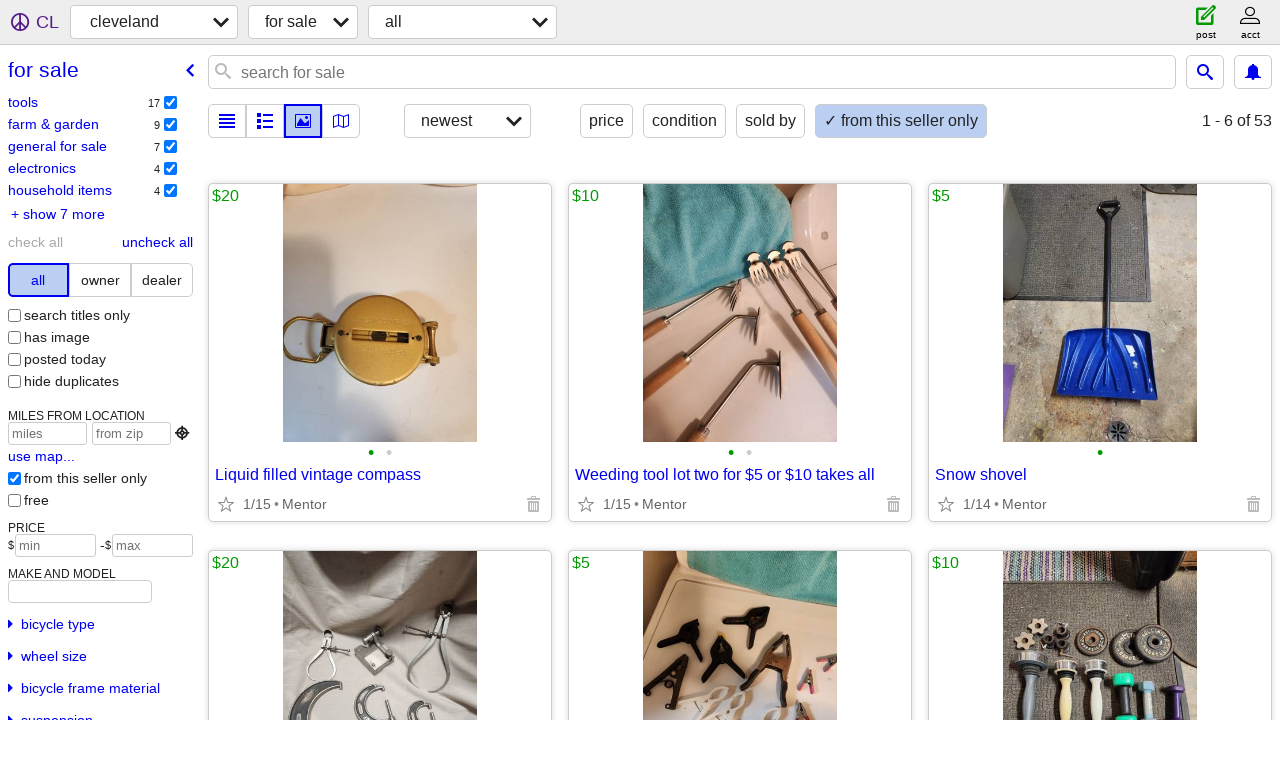

--- FILE ---
content_type: text/html; charset=utf-8
request_url: https://cleveland.craigslist.org/search/sss?userpostingid=7713710661
body_size: 9938
content:
<!DOCTYPE html>
<html>
<head>
    
	<meta charset="UTF-8">
	<meta http-equiv="X-UA-Compatible" content="IE=Edge">
	<meta name="viewport" content="width=device-width,initial-scale=1">
	<meta property="og:site_name" content="craigslist">
	<meta name="twitter:card" content="preview">
	<meta property="og:title" content="cleveland for sale - craigslist">
	<meta name="description" content="cleveland for sale - craigslist">
	<meta property="og:description" content="cleveland for sale - craigslist">
	<meta property="og:url" content="https://cleveland.craigslist.org/search/sss">
	<title>cleveland for sale - craigslist</title>
	<link rel="canonical" href="https://cleveland.craigslist.org/search/sss">
	<link rel="alternate" href="https://cleveland.craigslist.org/search/sss" hreflang="x-default">



    <link rel="icon" href="/favicon.ico" id="favicon" />

<script type="application/ld+json" id="ld_searchpage_data" >
    {"@context":"https://schema.org","@type":"SearchResultsPage","description":"For Sale in Cleveland, OH","breadcrumb":{"itemListElement":[{"item":"https://cleveland.craigslist.org","@type":"ListItem","position":1,"name":"cleveland.craigslist.org"},{"position":2,"name":"for sale","@type":"ListItem","item":"https://cleveland.craigslist.org/search/sss"}],"@type":"BreadcrumbList","@context":"https://schema.org"}}
</script>


<script type="application/ld+json" id="ld_searchpage_results" >
    {"@type":"ItemList","@context":"https://schema.org","itemListElement":[{"item":{"@context":"http://schema.org","@type":"Product","description":"","name":"Liquid filled vintage compass","offers":{"availableAtOrFrom":{"address":{"@type":"PostalAddress","postalCode":"","addressRegion":"OH","streetAddress":"","addressLocality":"Mentor","addressCountry":""},"geo":{"@type":"GeoCoordinates","latitude":41.6838999936286,"longitude":-81.3557968103216},"@type":"Place"},"@type":"Offer","price":"20.00","priceCurrency":"USD"},"image":["https://images.craigslist.org/00x0x_Eg6Qmsg5eR_0t20CI_600x450.jpg","https://images.craigslist.org/01212_b0aUHrtgXf0_0t20CI_600x450.jpg"]},"@type":"ListItem","position":"0"},{"position":"1","@type":"ListItem","item":{"name":"Weeding tool lot two for $5 or $10 takes all","description":"","@context":"http://schema.org","@type":"Product","offers":{"priceCurrency":"USD","price":"10.00","@type":"Offer","availableAtOrFrom":{"address":{"addressCountry":"","addressLocality":"Mentor","streetAddress":"","addressRegion":"OH","postalCode":"","@type":"PostalAddress"},"geo":{"latitude":41.6838999936286,"longitude":-81.3557968103216,"@type":"GeoCoordinates"},"@type":"Place"}},"image":["https://images.craigslist.org/01717_8nycHqPRy4z_0t20CI_600x450.jpg","https://images.craigslist.org/00F0F_lgj9hqO5Tne_0t20CI_600x450.jpg"]}},{"position":"2","@type":"ListItem","item":{"offers":{"price":"5.00","priceCurrency":"USD","availableAtOrFrom":{"geo":{"@type":"GeoCoordinates","latitude":41.6838999936286,"longitude":-81.3557968103216},"@type":"Place","address":{"@type":"PostalAddress","postalCode":"","addressRegion":"OH","streetAddress":"","addressLocality":"Mentor","addressCountry":""}},"@type":"Offer"},"image":["https://images.craigslist.org/00G0G_jAZzjbZFctr_0t20CI_600x450.jpg"],"@type":"Product","@context":"http://schema.org","description":"","name":"Snow shovel"}},{"item":{"name":"Machinist tool lot $20 takes all","@type":"Product","@context":"http://schema.org","description":"","offers":{"priceCurrency":"USD","price":"20.00","@type":"Offer","availableAtOrFrom":{"geo":{"latitude":41.6838999936286,"longitude":-81.3557968103216,"@type":"GeoCoordinates"},"@type":"Place","address":{"postalCode":"","@type":"PostalAddress","addressRegion":"OH","streetAddress":"","addressCountry":"","addressLocality":"Mentor"}}},"image":["https://images.craigslist.org/00202_lJ6RqDsgeej_0t20CI_600x450.jpg"]},"position":"3","@type":"ListItem"},{"position":"4","@type":"ListItem","item":{"name":"Plastic clamp lot $5 takes all","description":"","@type":"Product","@context":"http://schema.org","offers":{"priceCurrency":"USD","price":"5.00","@type":"Offer","availableAtOrFrom":{"geo":{"latitude":41.6838999936286,"longitude":-81.3557968103216,"@type":"GeoCoordinates"},"@type":"Place","address":{"streetAddress":"","addressRegion":"OH","addressLocality":"Mentor","addressCountry":"","@type":"PostalAddress","postalCode":""}}},"image":["https://images.craigslist.org/00F0F_7tKafKd1stO_0t20CI_600x450.jpg"]}},{"item":{"offers":{"availableAtOrFrom":{"@type":"Place","geo":{"latitude":41.6838999936286,"longitude":-81.3557968103216,"@type":"GeoCoordinates"},"address":{"postalCode":"","@type":"PostalAddress","addressCountry":"","addressLocality":"Mentor","streetAddress":"","addressRegion":"OH"}},"@type":"Offer","price":"10.00","priceCurrency":"USD"},"image":["https://images.craigslist.org/00x0x_1UgPumDU4VG_0t20CI_600x450.jpg","https://images.craigslist.org/00d0d_9T5qHTbQDEA_0t20CI_600x450.jpg","https://images.craigslist.org/00u0u_FLI2n9KpEt_0t20CI_600x450.jpg"],"description":"","@context":"http://schema.org","@type":"Product","name":"Workout lot $10 takes all"},"@type":"ListItem","position":"5"},{"position":"6","@type":"ListItem","item":{"offers":{"price":"10.00","priceCurrency":"USD","availableAtOrFrom":{"@type":"Place","geo":{"@type":"GeoCoordinates","latitude":41.6838999936286,"longitude":-81.3557968103216},"address":{"postalCode":"","@type":"PostalAddress","addressLocality":"Mentor","addressCountry":"","addressRegion":"OH","streetAddress":""}},"@type":"Offer"},"image":["https://images.craigslist.org/00v0v_jLlmyMWaBMu_0t20CI_600x450.jpg","https://images.craigslist.org/00y0y_2YuN57kGocx_0t20CI_600x450.jpg"],"@type":"Product","@context":"http://schema.org","description":"","name":"3 Drawer bin 7.5 W x 10.5 D x 10.75 H $10 takes all"}},{"item":{"offers":{"@type":"Offer","availableAtOrFrom":{"address":{"postalCode":"","@type":"PostalAddress","addressCountry":"","addressLocality":"Mentor","addressRegion":"OH","streetAddress":""},"geo":{"latitude":41.6838999936286,"longitude":-81.3557968103216,"@type":"GeoCoordinates"},"@type":"Place"},"priceCurrency":"USD","price":"5.00"},"image":["https://images.craigslist.org/00d0d_lgywGWvPl9a_0t20CI_600x450.jpg","https://images.craigslist.org/01212_dOCMimtQ2Lh_0t20CI_600x450.jpg"],"name":"Wooden storage box 16.5 W x 8.5 D x 6 H","description":"","@type":"Product","@context":"http://schema.org"},"@type":"ListItem","position":"7"},{"item":{"description":"","@type":"Product","@context":"http://schema.org","name":"Small lunch or tackle box 12 W x 8 D x 9 H","image":["https://images.craigslist.org/00z0z_4PFRbvwajKv_0t20CI_600x450.jpg","https://images.craigslist.org/00e0e_IdgsDpnX5V_0t20CI_600x450.jpg"],"offers":{"priceCurrency":"USD","price":"5.00","@type":"Offer","availableAtOrFrom":{"address":{"postalCode":"","@type":"PostalAddress","addressCountry":"","addressLocality":"Mentor","streetAddress":"","addressRegion":"OH"},"geo":{"@type":"GeoCoordinates","longitude":-81.3557968103216,"latitude":41.6838999936286},"@type":"Place"}}},"@type":"ListItem","position":"8"},{"@type":"ListItem","position":"9","item":{"offers":{"availableAtOrFrom":{"geo":{"@type":"GeoCoordinates","longitude":-81.3554008964852,"latitude":41.6842993452117},"@type":"Place","address":{"streetAddress":"","addressRegion":"OH","addressCountry":"","addressLocality":"Mentor","postalCode":"","@type":"PostalAddress"}},"@type":"Offer","price":"5.00","priceCurrency":"USD"},"image":["https://images.craigslist.org/00n0n_aTzmmCycNv4_0t20CI_600x450.jpg","https://images.craigslist.org/00N0N_axlkOMaSCoT_0t20CI_600x450.jpg","https://images.craigslist.org/00s0s_4o2cHWhWvCz_0t20CI_600x450.jpg","https://images.craigslist.org/01313_2YTAGs7sOZF_0t20CI_600x450.jpg","https://images.craigslist.org/00b0b_jkoch7rhwgW_0t20CI_600x450.jpg","https://images.craigslist.org/00t0t_85leyDhDw6Y_0t20CI_600x450.jpg"],"description":"","@type":"Product","@context":"http://schema.org","name":"\"We the people\" thermal Insulated stainless steel thermos $5 each"}},{"item":{"name":"Stainless Steel Cuban Link Dog Collars Small Dogs (14in)  $10 EACH (2)","@context":"http://schema.org","@type":"Product","description":"","offers":{"priceCurrency":"USD","price":"10.00","@type":"Offer","availableAtOrFrom":{"address":{"streetAddress":"","addressRegion":"OH","addressLocality":"Mentor","addressCountry":"","postalCode":"","@type":"PostalAddress"},"@type":"Place","geo":{"@type":"GeoCoordinates","latitude":41.6842993452117,"longitude":-81.3554008964852}}},"image":["https://images.craigslist.org/00b0b_3a1hadpjS4Z_0t20CI_600x450.jpg","https://images.craigslist.org/00K0K_SDlpYIu4ig_0t20CI_600x450.jpg","https://images.craigslist.org/00D0D_cdaGXxtOYz3_0t20CI_600x450.jpg","https://images.craigslist.org/01111_j0WMslCXt0_0t20CI_600x450.jpg"]},"position":"10","@type":"ListItem"},{"item":{"name":"Vintage Handy Andy tool set","@type":"Product","@context":"http://schema.org","description":"","offers":{"@type":"Offer","availableAtOrFrom":{"@type":"Place","geo":{"latitude":41.6842993452117,"longitude":-81.3554008964852,"@type":"GeoCoordinates"},"address":{"@type":"PostalAddress","postalCode":"","addressRegion":"OH","streetAddress":"","addressLocality":"Mentor","addressCountry":""}},"priceCurrency":"USD","price":"10.00"},"image":["https://images.craigslist.org/00C0C_7f7uWP44w2U_0t20CI_600x450.jpg","https://images.craigslist.org/00101_keWrO5gomtE_0t20CI_600x450.jpg"]},"position":"11","@type":"ListItem"},{"item":{"image":["https://images.craigslist.org/00w0w_29MsSV24aCP_0t20CI_600x450.jpg","https://images.craigslist.org/00B0B_dSTok55Sy2M_0t20CI_600x450.jpg","https://images.craigslist.org/00E0E_bBljajGMkjh_0t20CI_600x450.jpg","https://images.craigslist.org/00H0H_d1M89iuC1gw_0t20CI_600x450.jpg"],"offers":{"availableAtOrFrom":{"address":{"postalCode":"","@type":"PostalAddress","addressCountry":"","addressLocality":"Mentor","streetAddress":"","addressRegion":"OH"},"geo":{"longitude":-81.3554008964852,"latitude":41.6842993452117,"@type":"GeoCoordinates"},"@type":"Place"},"@type":"Offer","price":"10.00","priceCurrency":"USD"},"@context":"http://schema.org","@type":"Product","description":"","name":"Toy lot $10 takes both"},"@type":"ListItem","position":"12"},{"position":"13","@type":"ListItem","item":{"name":"NEW Christmas Stockings by National Tree Co, HGTV Collection  $5 EACH","description":"","@context":"http://schema.org","@type":"Product","image":["https://images.craigslist.org/00Q0Q_jBQDJ3wxDWu_0t20CI_600x450.jpg","https://images.craigslist.org/00s0s_b0Jt8y3xQsp_0t20CI_600x450.jpg","https://images.craigslist.org/00G0G_3PJlqpuGZWD_0t20CI_600x450.jpg","https://images.craigslist.org/00i0i_cX5LoMqarUb_0t20CI_600x450.jpg"],"offers":{"price":"5.00","priceCurrency":"USD","availableAtOrFrom":{"@type":"Place","geo":{"@type":"GeoCoordinates","latitude":41.6842993452117,"longitude":-81.3554008964852},"address":{"@type":"PostalAddress","postalCode":"","addressCountry":"","addressLocality":"Mentor","addressRegion":"OH","streetAddress":""}},"@type":"Offer"}}},{"item":{"offers":{"availableAtOrFrom":{"address":{"@type":"PostalAddress","postalCode":"","addressCountry":"","addressLocality":"Mentor","addressRegion":"OH","streetAddress":""},"geo":{"@type":"GeoCoordinates","longitude":-81.3554008964852,"latitude":41.6842993452117},"@type":"Place"},"@type":"Offer","price":"10.00","priceCurrency":"USD"},"image":["https://images.craigslist.org/00Y0Y_hVbWA2HSVtz_0t20CI_600x450.jpg","https://images.craigslist.org/00L0L_hJ0YzCl1ebq_0t20CI_600x450.jpg","https://images.craigslist.org/00R0R_eZm5GJzGd8F_0t20CI_600x450.jpg"],"description":"","@context":"http://schema.org","@type":"Product","name":"(2) Sets of rope lights (like new) $10 EACH"},"position":"14","@type":"ListItem"},{"item":{"name":"Large Humorous Metal Laundry Room Sign","description":"","@context":"http://schema.org","@type":"Product","offers":{"priceCurrency":"USD","price":"20.00","@type":"Offer","availableAtOrFrom":{"geo":{"@type":"GeoCoordinates","latitude":41.6843984669103,"longitude":-81.3551000936428},"@type":"Place","address":{"streetAddress":"","addressRegion":"OH","addressLocality":"Mentor","addressCountry":"","postalCode":"","@type":"PostalAddress"}}},"image":["https://images.craigslist.org/00u0u_9HMsoIU8qcU_0t20CI_600x450.jpg","https://images.craigslist.org/00F0F_2QXBSaJOG4Y_0t20CI_600x450.jpg","https://images.craigslist.org/00M0M_ciYR0SuLcoK_0t20CI_600x450.jpg"]},"@type":"ListItem","position":"15"},{"@type":"ListItem","position":"16","item":{"image":["https://images.craigslist.org/00Z0Z_jJzJ66szDBK_0t20CI_600x450.jpg"],"offers":{"availableAtOrFrom":{"address":{"addressLocality":"Mentor","addressCountry":"","streetAddress":"","addressRegion":"OH","@type":"PostalAddress","postalCode":""},"geo":{"longitude":-81.3554008964852,"latitude":41.6842993452117,"@type":"GeoCoordinates"},"@type":"Place"},"@type":"Offer","price":"20.00","priceCurrency":"USD"},"description":"","@context":"http://schema.org","@type":"Product","name":"Wood Framed Mirror 19.75 x 40"}},{"item":{"name":"Hampton Bay & GE Wireless Doorbells (New) $10 takes BOTH","description":"","@type":"Product","@context":"http://schema.org","offers":{"price":"10.00","priceCurrency":"USD","availableAtOrFrom":{"geo":{"@type":"GeoCoordinates","latitude":41.6842993452117,"longitude":-81.3554008964852},"@type":"Place","address":{"postalCode":"","@type":"PostalAddress","addressRegion":"OH","streetAddress":"","addressLocality":"Mentor","addressCountry":""}},"@type":"Offer"},"image":["https://images.craigslist.org/00v0v_5cauA91U32_0t20CI_600x450.jpg","https://images.craigslist.org/00303_jRMnMRifDkz_0t20CI_600x450.jpg","https://images.craigslist.org/00K0K_hdlYYvae8Bb_0t20CI_600x450.jpg"]},"@type":"ListItem","position":"17"},{"item":{"offers":{"price":"5.00","priceCurrency":"USD","availableAtOrFrom":{"address":{"streetAddress":"","addressRegion":"OH","addressCountry":"","addressLocality":"Mentor","postalCode":"","@type":"PostalAddress"},"@type":"Place","geo":{"latitude":41.6838999936286,"longitude":-81.3557968103216,"@type":"GeoCoordinates"}},"@type":"Offer"},"image":["https://images.craigslist.org/00d0d_l5j4zImF1dV_0t20CI_600x450.jpg"],"@type":"Product","@context":"http://schema.org","description":"","name":"Lighting & Other Remotes  $5 EACH"},"position":"18","@type":"ListItem"},{"@type":"ListItem","position":"19","item":{"description":"","@type":"Product","@context":"http://schema.org","name":"Remote Controls $10 EACH","offers":{"@type":"Offer","availableAtOrFrom":{"@type":"Place","geo":{"@type":"GeoCoordinates","longitude":-81.3557968103216,"latitude":41.6838999936286},"address":{"@type":"PostalAddress","postalCode":"","addressRegion":"OH","streetAddress":"","addressLocality":"Mentor","addressCountry":""}},"priceCurrency":"USD","price":"10.00"},"image":["https://images.craigslist.org/00H0H_8P0j2zaiqRa_0t20CI_600x450.jpg"]}},{"item":{"name":"Wheelbarrow 4 cu ft w/New Inner Tube","description":"","@type":"Product","@context":"http://schema.org","offers":{"price":"50.00","priceCurrency":"USD","availableAtOrFrom":{"address":{"addressLocality":"Mentor","addressCountry":"","addressRegion":"OH","streetAddress":"","@type":"PostalAddress","postalCode":""},"@type":"Place","geo":{"latitude":41.6842993452117,"longitude":-81.3554008964852,"@type":"GeoCoordinates"}},"@type":"Offer"},"image":["https://images.craigslist.org/00x0x_f0PEIonRb1P_0t20CI_600x450.jpg","https://images.craigslist.org/00G0G_7xzIfLby2Qp_0t20CI_600x450.jpg"]},"@type":"ListItem","position":"20"},{"position":"21","@type":"ListItem","item":{"image":["https://images.craigslist.org/00303_lDzThz9uvMW_0t20CI_600x450.jpg"],"offers":{"@type":"Offer","availableAtOrFrom":{"@type":"Place","geo":{"longitude":-81.3554008964852,"latitude":41.6842993452117,"@type":"GeoCoordinates"},"address":{"streetAddress":"","addressRegion":"OH","addressLocality":"Mentor","addressCountry":"","@type":"PostalAddress","postalCode":""}},"priceCurrency":"USD","price":"10.00"},"name":"Shepard hooks (2) 64 H $10 each","@context":"http://schema.org","@type":"Product","description":""}},{"item":{"offers":{"priceCurrency":"USD","price":"80.00","@type":"Offer","availableAtOrFrom":{"@type":"Place","geo":{"@type":"GeoCoordinates","latitude":41.6842993452117,"longitude":-81.3554008964852},"address":{"postalCode":"","@type":"PostalAddress","addressLocality":"Mentor","addressCountry":"","streetAddress":"","addressRegion":"OH"}}},"image":["https://images.craigslist.org/01717_3bQ9Q6AoSEv_0t20CI_600x450.jpg","https://images.craigslist.org/00l0l_hjONRwPj0Sl_0t20CI_600x450.jpg","https://images.craigslist.org/00w0w_1Wilpu5h9uN_0t20CI_600x450.jpg","https://images.craigslist.org/00O0O_bJbSGHIMheG_0t20CI_600x450.jpg"],"name":"4-Pc High Top Patio Set 42.5  x 33h","description":"","@context":"http://schema.org","@type":"Product"},"@type":"ListItem","position":"22"},{"item":{"name":"Garden Stakes 13Plastic Coated Steel Stakes & Small Section of Fence","description":"","@context":"http://schema.org","@type":"Product","offers":{"price":"20.00","priceCurrency":"USD","availableAtOrFrom":{"geo":{"longitude":-81.3554008964852,"latitude":41.6842993452117,"@type":"GeoCoordinates"},"@type":"Place","address":{"streetAddress":"","addressRegion":"OH","addressLocality":"Mentor","addressCountry":"","@type":"PostalAddress","postalCode":""}},"@type":"Offer"},"image":["https://images.craigslist.org/00T0T_4l6wvAh3A86_0t20CI_600x450.jpg"]},"@type":"ListItem","position":"23"},{"@type":"ListItem","position":"24","item":{"image":["https://images.craigslist.org/00A0A_2HxgHqrfGEI_0t20CI_600x450.jpg","https://images.craigslist.org/00M0M_9woXeBD32xv_0t20CI_600x450.jpg","https://images.craigslist.org/00000_8NCjP7f2XWZ_0t20CI_600x450.jpg","https://images.craigslist.org/00O0O_kKeWgp3HMnf_0CI0t2_600x450.jpg","https://images.craigslist.org/00o0o_1DsD5X5DdBi_0t20CI_600x450.jpg"],"offers":{"price":"150.00","priceCurrency":"USD","availableAtOrFrom":{"address":{"@type":"PostalAddress","postalCode":"","addressCountry":"","addressLocality":"Mentor","streetAddress":"","addressRegion":"OH"},"@type":"Place","geo":{"@type":"GeoCoordinates","longitude":-81.3554008964852,"latitude":41.6842993452117}},"@type":"Offer"},"@type":"Product","@context":"http://schema.org","description":"","name":"Soyus 40v Battery Operated Mower - Like NEW!"}},{"item":{"@type":"Product","@context":"http://schema.org","description":"","name":"Craftsman gas edger in good working condition","image":["https://images.craigslist.org/01515_eCPHFlQo7k_0t20CI_600x450.jpg","https://images.craigslist.org/01515_kXKZjMPzMk_0t20CI_600x450.jpg","https://images.craigslist.org/00w0w_7enPwus7sHf_0t20CI_600x450.jpg","https://images.craigslist.org/00T0T_i1xv24ZiQul_0t20CI_600x450.jpg"],"offers":{"priceCurrency":"USD","price":"100.00","@type":"Offer","availableAtOrFrom":{"geo":{"longitude":-81.3554008964852,"latitude":41.6842993452117,"@type":"GeoCoordinates"},"@type":"Place","address":{"streetAddress":"","addressRegion":"OH","addressLocality":"Mentor","addressCountry":"","@type":"PostalAddress","postalCode":""}}}},"position":"25","@type":"ListItem"},{"position":"26","@type":"ListItem","item":{"@context":"http://schema.org","@type":"Product","description":"","name":"Troy Bilt Trimmer Attachment off of a TB 35EC Trimmer","offers":{"availableAtOrFrom":{"address":{"@type":"PostalAddress","postalCode":"","addressLocality":"Mentor","addressCountry":"","addressRegion":"OH","streetAddress":""},"geo":{"latitude":41.6842993452117,"longitude":-81.3554008964852,"@type":"GeoCoordinates"},"@type":"Place"},"@type":"Offer","price":"20.00","priceCurrency":"USD"},"image":["https://images.craigslist.org/00F0F_ecVLnnA63Fi_0t20CI_600x450.jpg","https://images.craigslist.org/00H0H_d0yECqpeeCi_0t20CI_600x450.jpg"]}},{"item":{"offers":{"priceCurrency":"USD","price":"30.00","@type":"Offer","availableAtOrFrom":{"@type":"Place","geo":{"@type":"GeoCoordinates","latitude":41.6842993452117,"longitude":-81.3554008964852},"address":{"@type":"PostalAddress","postalCode":"","addressCountry":"","addressLocality":"Mentor","addressRegion":"OH","streetAddress":""}}},"image":["https://images.craigslist.org/00e0e_cIqFXqNHdZc_0t20CI_600x450.jpg","https://images.craigslist.org/00m0m_aj4CYdbSehR_0t20CI_600x450.jpg","https://images.craigslist.org/00m0m_6yDgqDaNHjO_0t20CI_600x450.jpg"],"@type":"Product","@context":"http://schema.org","description":"","name":"Black & decker electric edger"},"@type":"ListItem","position":"27"},{"item":{"offers":{"priceCurrency":"USD","price":"20.00","@type":"Offer","availableAtOrFrom":{"address":{"addressLocality":"Mentor","addressCountry":"","streetAddress":"","addressRegion":"OH","@type":"PostalAddress","postalCode":""},"geo":{"@type":"GeoCoordinates","longitude":-81.3554008964852,"latitude":41.6842993452117},"@type":"Place"}},"image":["https://images.craigslist.org/00101_20rvzQGpJXH_0t20CI_600x450.jpg","https://images.craigslist.org/00Z0Z_3jOLXOXshrE_0t20CI_600x450.jpg"],"description":"","@type":"Product","@context":"http://schema.org","name":"Black & decker 16\" Electric hedge trimmer"},"@type":"ListItem","position":"28"},{"item":{"description":"","@context":"http://schema.org","@type":"Product","name":"Ladies 26\" 3 speed bike in good condition","image":["https://images.craigslist.org/00e0e_aqSeuo9dY2t_0t20CI_600x450.jpg","https://images.craigslist.org/00o0o_atqzm431CTZ_0t20CI_600x450.jpg"],"offers":{"priceCurrency":"USD","price":"50.00","@type":"Offer","availableAtOrFrom":{"address":{"@type":"PostalAddress","postalCode":"","addressCountry":"","addressLocality":"Mentor","streetAddress":"","addressRegion":"OH"},"geo":{"@type":"GeoCoordinates","latitude":41.6838999936286,"longitude":-81.3557968103216},"@type":"Place"}}},"position":"29","@type":"ListItem"},{"item":{"name":"(3) Blue IKEA Children's Stools 11.5h   $10 takes ALL","description":"","@type":"Product","@context":"http://schema.org","offers":{"price":"10.00","priceCurrency":"USD","availableAtOrFrom":{"@type":"Place","geo":{"@type":"GeoCoordinates","latitude":41.6842993452117,"longitude":-81.3554008964852},"address":{"postalCode":"","@type":"PostalAddress","streetAddress":"","addressRegion":"OH","addressLocality":"Mentor","addressCountry":""}},"@type":"Offer"},"image":["https://images.craigslist.org/00M0M_k5cRnuFneWo_0t20CI_600x450.jpg","https://images.craigslist.org/00v0v_lHcChCmANsp_0t20CI_600x450.jpg"]},"position":"30","@type":"ListItem"},{"item":{"name":"Speed Limit Sign (metal) 15\" x 24\"","@context":"http://schema.org","@type":"Product","description":"","offers":{"availableAtOrFrom":{"address":{"addressCountry":"","addressLocality":"Mentor","streetAddress":"","addressRegion":"OH","postalCode":"","@type":"PostalAddress"},"geo":{"@type":"GeoCoordinates","longitude":-81.3554008964852,"latitude":41.6842993452117},"@type":"Place"},"@type":"Offer","price":"5.00","priceCurrency":"USD"},"image":["https://images.craigslist.org/00c0c_2AZGhaj8eb7_0t20CI_600x450.jpg"]},"position":"31","@type":"ListItem"},{"item":{"offers":{"price":"40.00","priceCurrency":"USD","availableAtOrFrom":{"address":{"postalCode":"","@type":"PostalAddress","streetAddress":"","addressRegion":"OH","addressLocality":"Mentor","addressCountry":""},"geo":{"@type":"GeoCoordinates","latitude":41.6842993452117,"longitude":-81.3554008964852},"@type":"Place"},"@type":"Offer"},"image":["https://images.craigslist.org/00r0r_dUVVUoDeSud_0t20CI_600x450.jpg","https://images.craigslist.org/00T0T_jlHDMEIy9tD_0t20CI_600x450.jpg"],"@context":"http://schema.org","@type":"Product","description":"","name":"Girls 16\" bike"},"@type":"ListItem","position":"32"},{"position":"33","@type":"ListItem","item":{"image":["https://images.craigslist.org/00q0q_73Tje17E4Dg_0t20CI_600x450.jpg","https://images.craigslist.org/00g0g_g497H6MakWN_0t20CI_600x450.jpg","https://images.craigslist.org/00H0H_jBWfNHdX1Yf_0t20CI_600x450.jpg","https://images.craigslist.org/00808_8pAesJGv6GG_0t20CI_600x450.jpg"],"offers":{"@type":"Offer","availableAtOrFrom":{"geo":{"latitude":41.6842993452117,"longitude":-81.3554008964852,"@type":"GeoCoordinates"},"@type":"Place","address":{"streetAddress":"","addressRegion":"OH","addressLocality":"Mentor","addressCountry":"","postalCode":"","@type":"PostalAddress"}},"priceCurrency":"USD","price":"50.00"},"name":"La Jolla 26\" Beach Bike","description":"","@context":"http://schema.org","@type":"Product"}},{"@type":"ListItem","position":"34","item":{"offers":{"price":"5.00","priceCurrency":"USD","availableAtOrFrom":{"address":{"addressRegion":"OH","streetAddress":"","addressCountry":"","addressLocality":"Mentor","@type":"PostalAddress","postalCode":""},"geo":{"@type":"GeoCoordinates","longitude":-81.3554008964852,"latitude":41.6842993452117},"@type":"Place"},"@type":"Offer"},"image":["https://images.craigslist.org/00Q0Q_8sjSeXsnBDx_0t20CI_600x450.jpg","https://images.craigslist.org/01212_h7VyTOdUGvw_0t20CI_600x450.jpg","https://images.craigslist.org/01010_kbqfP8UX0EM_0t20CI_600x450.jpg","https://images.craigslist.org/00W0W_j2Mu5waLFyx_0CI0t2_600x450.jpg","https://images.craigslist.org/00E0E_gu2mGisMtmX_0t20CI_600x450.jpg"],"description":"","@type":"Product","@context":"http://schema.org","name":"Dunlap driver golf club"}},{"item":{"name":"Range maxx air /Bb resetting target","description":"","@type":"Product","@context":"http://schema.org","offers":{"availableAtOrFrom":{"address":{"streetAddress":"","addressRegion":"OH","addressCountry":"","addressLocality":"Mentor","postalCode":"","@type":"PostalAddress"},"geo":{"longitude":-81.3554008964852,"latitude":41.6842993452117,"@type":"GeoCoordinates"},"@type":"Place"},"@type":"Offer","price":"20.00","priceCurrency":"USD"},"image":["https://images.craigslist.org/00606_kSYjflwM8li_0t20CI_600x450.jpg"]},"@type":"ListItem","position":"35"},{"item":{"description":"","@type":"Product","@context":"http://schema.org","name":"Toshiba 26\" tv with remote","offers":{"price":"30.00","priceCurrency":"USD","availableAtOrFrom":{"address":{"postalCode":"","@type":"PostalAddress","addressCountry":"","addressLocality":"Mentor","addressRegion":"OH","streetAddress":""},"@type":"Place","geo":{"@type":"GeoCoordinates","longitude":-81.3557968103216,"latitude":41.6838999936286}},"@type":"Offer"},"image":["https://images.craigslist.org/00W0W_9fcOPOn7G00_0t20CI_600x450.jpg"]},"@type":"ListItem","position":"36"},{"@type":"ListItem","position":"37","item":{"offers":{"price":"10.00","priceCurrency":"USD","availableAtOrFrom":{"address":{"postalCode":"","@type":"PostalAddress","streetAddress":"","addressRegion":"OH","addressLocality":"Mentor","addressCountry":""},"geo":{"@type":"GeoCoordinates","longitude":-81.3554008964852,"latitude":41.6842993452117},"@type":"Place"},"@type":"Offer"},"image":["https://images.craigslist.org/00W0W_heoLopapqII_0t20CI_600x450.jpg"],"description":"","@type":"Product","@context":"http://schema.org","name":"5 Ft Wooden step ladder"}},{"item":{"offers":{"price":"30.00","priceCurrency":"USD","availableAtOrFrom":{"address":{"addressRegion":"OH","streetAddress":"","addressLocality":"Mentor","addressCountry":"","@type":"PostalAddress","postalCode":""},"geo":{"@type":"GeoCoordinates","longitude":-81.3557968103216,"latitude":41.6838999936286},"@type":"Place"},"@type":"Offer"},"image":["https://images.craigslist.org/00I0I_aIxR1Rnfpf2_0t20CI_600x450.jpg","https://images.craigslist.org/00b0b_8YiRagu13K7_0t20CI_600x450.jpg","https://images.craigslist.org/00R0R_9lt8JqBkvNX_0t20CI_600x450.jpg"],"description":"","@context":"http://schema.org","@type":"Product","name":"32\" Toshiba Standard TV NO Remote"},"@type":"ListItem","position":"38"},{"item":{"image":["https://images.craigslist.org/00d0d_xQ1ySjycWK_0t20CI_600x450.jpg","https://images.craigslist.org/00V0V_3VxxXF5uZA3_0t20CI_600x450.jpg","https://images.craigslist.org/00Y0Y_gdAHDa4y86l_0t20CI_600x450.jpg"],"offers":{"price":"10.00","priceCurrency":"USD","availableAtOrFrom":{"address":{"addressLocality":"Mentor","addressCountry":"","addressRegion":"OH","streetAddress":"","postalCode":"","@type":"PostalAddress"},"geo":{"latitude":41.6838999936286,"longitude":-81.3557968103216,"@type":"GeoCoordinates"},"@type":"Place"},"@type":"Offer"},"@type":"Product","@context":"http://schema.org","description":"","name":"Toolboxes $10 EACH"},"@type":"ListItem","position":"39"},{"@type":"ListItem","position":"40","item":{"name":"Craftsman router table with router and 1 bit","@type":"Product","@context":"http://schema.org","description":"","offers":{"price":"30.00","priceCurrency":"USD","availableAtOrFrom":{"@type":"Place","geo":{"longitude":-81.3554008964852,"latitude":41.6842993452117,"@type":"GeoCoordinates"},"address":{"addressCountry":"","addressLocality":"Mentor","streetAddress":"","addressRegion":"OH","@type":"PostalAddress","postalCode":""}},"@type":"Offer"},"image":["https://images.craigslist.org/01212_2T0JkN0RQ2q_0t20CI_600x450.jpg","https://images.craigslist.org/00M0M_btwfm64CW5M_0t20CI_600x450.jpg","https://images.craigslist.org/00w0w_6AnF4e2VTr8_0t20CI_600x450.jpg"]}},{"position":"41","@type":"ListItem","item":{"@context":"http://schema.org","@type":"Product","description":"","name":"Sears vintage drill press stand","image":["https://images.craigslist.org/00q0q_fMXK1WXjMbu_0t20CI_600x450.jpg","https://images.craigslist.org/00T0T_2cj5mjoT7hF_0t20CI_600x450.jpg","https://images.craigslist.org/00V0V_iYSEQo4nG6h_0t20CI_600x450.jpg"],"offers":{"price":"20.00","priceCurrency":"USD","availableAtOrFrom":{"geo":{"@type":"GeoCoordinates","longitude":-81.3554008964852,"latitude":41.6842993452117},"@type":"Place","address":{"postalCode":"","@type":"PostalAddress","addressLocality":"Mentor","addressCountry":"","addressRegion":"OH","streetAddress":""}},"@type":"Offer"}}},{"position":"42","@type":"ListItem","item":{"offers":{"availableAtOrFrom":{"geo":{"latitude":41.6842993452117,"longitude":-81.3554008964852,"@type":"GeoCoordinates"},"@type":"Place","address":{"@type":"PostalAddress","postalCode":"","addressRegion":"OH","streetAddress":"","addressLocality":"Mentor","addressCountry":""}},"@type":"Offer","price":"10.00","priceCurrency":"USD"},"image":["https://images.craigslist.org/00P0P_f5YIGvpUFJF_0t20CI_600x450.jpg"],"name":"Spray gun","description":"","@type":"Product","@context":"http://schema.org"}},{"item":{"@context":"http://schema.org","@type":"Product","description":"","name":"Mixed tool lot $10 takes all","image":["https://images.craigslist.org/00p0p_b4GGtU28t6Y_0t20CI_600x450.jpg"],"offers":{"priceCurrency":"USD","price":"10.00","@type":"Offer","availableAtOrFrom":{"address":{"streetAddress":"","addressRegion":"OH","addressLocality":"Mentor","addressCountry":"","postalCode":"","@type":"PostalAddress"},"geo":{"@type":"GeoCoordinates","latitude":41.6842993452117,"longitude":-81.3554008964852},"@type":"Place"}}},"position":"43","@type":"ListItem"},{"item":{"@context":"http://schema.org","@type":"Product","description":"","name":"Husky 1/2 impact wrench","image":["https://images.craigslist.org/00a0a_i0q1BqXZZ4B_0t20CI_600x450.jpg","https://images.craigslist.org/00k0k_i4aeO4ZJ0WT_0t20CI_600x450.jpg"],"offers":{"availableAtOrFrom":{"address":{"addressLocality":"Mentor","addressCountry":"","streetAddress":"","addressRegion":"OH","@type":"PostalAddress","postalCode":""},"@type":"Place","geo":{"@type":"GeoCoordinates","longitude":-81.3554008964852,"latitude":41.6842993452117}},"@type":"Offer","price":"20.00","priceCurrency":"USD"}},"position":"44","@type":"ListItem"},{"@type":"ListItem","position":"45","item":{"name":"Speedway 10\" car polisher","@type":"Product","@context":"http://schema.org","description":"","offers":{"priceCurrency":"USD","price":"10.00","@type":"Offer","availableAtOrFrom":{"address":{"addressLocality":"Mentor","addressCountry":"","addressRegion":"OH","streetAddress":"","postalCode":"","@type":"PostalAddress"},"@type":"Place","geo":{"@type":"GeoCoordinates","latitude":41.6842993452117,"longitude":-81.3554008964852}}},"image":["https://images.craigslist.org/00X0X_5O6URc1AqSk_0t20CI_600x450.jpg","https://images.craigslist.org/00H0H_gWk73P1k5I2_0t20CI_600x450.jpg","https://images.craigslist.org/01111_fpHFesMIlMV_0t20CI_600x450.jpg"]}},{"position":"46","@type":"ListItem","item":{"offers":{"priceCurrency":"USD","price":"10.00","@type":"Offer","availableAtOrFrom":{"address":{"addressCountry":"","addressLocality":"Mentor","addressRegion":"OH","streetAddress":"","@type":"PostalAddress","postalCode":""},"@type":"Place","geo":{"@type":"GeoCoordinates","longitude":-81.3554008964852,"latitude":41.6842993452117}}},"image":["https://images.craigslist.org/00m0m_6nPMKNL97JX_0t20CI_600x450.jpg","https://images.craigslist.org/00q0q_jJAbXaggObz_0t20CI_600x450.jpg"],"name":"Black & Decker orbital polisher","description":"","@context":"http://schema.org","@type":"Product"}},{"position":"47","@type":"ListItem","item":{"offers":{"@type":"Offer","availableAtOrFrom":{"address":{"postalCode":"","@type":"PostalAddress","streetAddress":"","addressRegion":"OH","addressLocality":"Mentor","addressCountry":""},"@type":"Place","geo":{"@type":"GeoCoordinates","longitude":-81.3554008964852,"latitude":41.6842993452117}},"priceCurrency":"USD","price":"20.00"},"image":["https://images.craigslist.org/00Q0Q_eAnLQtrnFx2_0t20CI_600x450.jpg","https://images.craigslist.org/00b0b_9JqbeANoHOL_0t20CI_600x450.jpg","https://images.craigslist.org/00p0p_dyVmQjf4FMR_0t20CI_600x450.jpg"],"description":"","@context":"http://schema.org","@type":"Product","name":"Stanley proto harmonic balancer puller kit"}},{"@type":"ListItem","position":"48","item":{"image":["https://images.craigslist.org/00i0i_gtymbWswPeZ_0t20CI_600x450.jpg","https://images.craigslist.org/00M0M_q4sK1sQSal_0t20CI_600x450.jpg","https://images.craigslist.org/01717_9wOfjwxQT6h_0t20CI_600x450.jpg","https://images.craigslist.org/00e0e_fqLMYzpGsAS_0t20CI_600x450.jpg"],"offers":{"availableAtOrFrom":{"geo":{"latitude":41.6842993452117,"longitude":-81.3554008964852,"@type":"GeoCoordinates"},"@type":"Place","address":{"streetAddress":"","addressRegion":"OH","addressLocality":"Mentor","addressCountry":"","postalCode":"","@type":"PostalAddress"}},"@type":"Offer","price":"30.00","priceCurrency":"USD"},"@context":"http://schema.org","@type":"Product","description":"","name":"Worx 18-Volt Charger & 2 Batteries"}},{"@type":"ListItem","position":"49","item":{"offers":{"availableAtOrFrom":{"address":{"addressLocality":"Mentor","addressCountry":"","addressRegion":"OH","streetAddress":"","postalCode":"","@type":"PostalAddress"},"geo":{"longitude":-81.3554008964852,"latitude":41.6842993452117,"@type":"GeoCoordinates"},"@type":"Place"},"@type":"Offer","price":"40.00","priceCurrency":"USD"},"image":["https://images.craigslist.org/00404_3isVwthFLD1_0t20CI_600x450.jpg","https://images.craigslist.org/00X0X_jTwSPqJLuSX_0t20CI_600x450.jpg","https://images.craigslist.org/00202_1LrKpyAWGMt_0t20CI_600x450.jpg"],"@context":"http://schema.org","@type":"Product","description":"","name":"Worx 20-Volt Charger & 2 Batteries"}},{"item":{"image":["https://images.craigslist.org/00n0n_66cILCWMIat_0t20CI_600x450.jpg","https://images.craigslist.org/00808_dV0jiiLB3Kd_0t20CI_600x450.jpg"],"offers":{"priceCurrency":"USD","price":"15.00","@type":"Offer","availableAtOrFrom":{"address":{"@type":"PostalAddress","postalCode":"","addressCountry":"","addressLocality":"Mentor","streetAddress":"","addressRegion":"OH"},"@type":"Place","geo":{"@type":"GeoCoordinates","latitude":41.6838999936286,"longitude":-81.3557968103216}}},"@type":"Product","@context":"http://schema.org","description":"","name":"Disposable Underpads 17x24"},"position":"50","@type":"ListItem"},{"position":"51","@type":"ListItem","item":{"image":["https://images.craigslist.org/00E0E_cZ2tBoTLTol_0CI0t2_600x450.jpg","https://images.craigslist.org/00F0F_axtPZau0UhJ_0CI0t2_600x450.jpg","https://images.craigslist.org/00N0N_hMYXctobYeq_0CI0t2_600x450.jpg"],"offers":{"price":"5.00","priceCurrency":"USD","availableAtOrFrom":{"address":{"addressRegion":"OH","streetAddress":"","addressLocality":"Mentor","addressCountry":"","postalCode":"","@type":"PostalAddress"},"@type":"Place","geo":{"@type":"GeoCoordinates","latitude":41.6838999936286,"longitude":-81.3557968103216}},"@type":"Offer"},"name":"Dog Feeding Lot $5 takes ALL","description":"","@context":"http://schema.org","@type":"Product"}},{"@type":"ListItem","position":"52","item":{"description":"","@type":"Product","@context":"http://schema.org","name":"Dog Walking Lot","offers":{"priceCurrency":"USD","price":"10.00","@type":"Offer","availableAtOrFrom":{"@type":"Place","geo":{"latitude":41.6842993452117,"longitude":-81.3555034559305,"@type":"GeoCoordinates"},"address":{"postalCode":"","@type":"PostalAddress","addressRegion":"OH","streetAddress":"","addressLocality":"Mentor","addressCountry":""}}},"image":["https://images.craigslist.org/00W0W_2x87eEAxTEC_0CI0t2_600x450.jpg"]}}]}
</script>

    <style>
        body {
            font-family: sans-serif;
        }

        #no-js {
            position: fixed;
            z-index: 100000;
            top: 0;
            bottom: 0;
            left: 0;
            right: 0;
            overflow:auto;
            margin: 0;
            background: transparent;
        }

        #no-js h1 {
            margin: 0;
            padding: .5em;
            color: #00E;
            background-color: #cccccc;
        }

        #no-js  p {
            margin: 1em;
        }

        .no-js header,
        .no-js form,
        .no-js .tsb,
        .unsupported-browser header,
        .unsupported-browser form,
        .unsupported-browser .tsb {
            display: none;
        }

        #curtain {
            display: none;
            position: fixed;
            z-index: 9000;
            top: 0;
            bottom: 0;
            left: 0;
            right: 0;
            margin: 0;
            padding: 0;
            border: 0;
            background: transparent;
        }

        .show-curtain #curtain {
            display: block;
        }

        #curtain .cover,
        #curtain .content {
            position: absolute;
            display: block;
            top: 0;
            bottom: 0;
            left: 0;
            right: 0;
            margin: 0;
            padding: 0;
            border: 0;
        }

        #curtain .cover {
            z-index: 1;
            background-color: white;
        }

        .show-curtain #curtain .cover {
            opacity: 0.7;
        }

        .show-curtain.clear #curtain .cover {
            opacity: 0;
        }

        .show-curtain.opaque #curtain .cover {
            opacity: 1;
        }

        #curtain .content {
            z-index: 2;
            background: transparent;
            color: #00E;

            display: flex;
            flex-direction: column;
            justify-content: center;
            align-items: center;
        }

        .unrecoverable #curtain .content,
        .unsupported-browser #curtain .content {
            display: block;
            align-items: start;
        }

        #curtain h1 {
            margin: 0;
            padding: .5em;
            background-color: #cccccc;
        }

        #curtain  p {
            margin: 1em;
            color: black;
        }

        .pacify #curtain .icom-:after {
            content: "\eb23";
        }

        #curtain .text {
            display: none;
        }

        .loading #curtain .text.loading,
        .reading #curtain .text.reading,
        .writing #curtain .text.writing,
        .saving #curtain .text.saving,
        .searching #curtain .text.searching,
        .unrecoverable #curtain .text.unrecoverable,
        .message #curtain .text.message {
            display: block;
        }

        .unrecoverable #curtain .text.unrecoverable {
        }

        @keyframes rotate {
            from {
                transform: rotate(0deg);
            }
            to {
                transform: rotate(359deg);
            }
        }

        .pacify #curtain .icom- {
            font-size: 3em;
            animation: rotate 2s infinite linear;
        }
    </style>

    <style>
        body {
            margin: 0;
            border: 0;
            padding: 0;
        }

        ol.cl-static-search-results, .cl-static-header {
            display:none;
        }

        .no-js ol.cl-static-search-results, .no-js .cl-static-header {
            display:block;
        }
    </style>


</head>

<body  class="no-js"  >



    <div class="cl-content">
        <main>
        </main>
    </div>

    <div id="curtain">
        <div class="cover"></div>
        <div class="content">
            <div class="icom-"></div>
            <div class="text loading">loading</div>
            <div class="text reading">reading</div>
            <div class="text writing">writing</div>
            <div class="text saving">saving</div>
            <div class="text searching">searching</div>
            <div id="curtainText" class="text message"></div>
            <div class="text unrecoverable">
                 <p><a id="cl-unrecoverable-hard-refresh" href="#" onclick="location.reload(true);">refresh the page.</a></p>
             </div>
         </div>
    </div>



    <script>
        (function() {
            try {
                window.onpageshow = function(event) {
                    if (event.persisted && cl.upTime()>1000 && /iPhone/.test(navigator.userAgent)) {
                        window.location.reload();
                    }
                };

                window.addEventListener('DOMContentLoaded', function() {
                    document.body.classList.remove('no-js');
                });
                document.body.classList.remove('no-js');
            } catch(e) {
                console.log(e);
            }
        })();
    </script>

    
     
     <script src="https://www.craigslist.org/static/www/d58afecda5261cb9fcb91b2d144412254d004485.js" crossorigin="anonymous"></script>
     <script>
         window.cl.init(
             'https://www.craigslist.org/static/www/',
             '',
             'www',
             'search',
             {
'defaultLocale': "en_US",
'initialCategoryAbbr': "sss",
'location': {"url":"cleveland.craigslist.org","radius":1,"country":"US","postal":"44199","areaId":27,"region":"OH","lat":41.5,"lon":-81.696,"city":"Cleveland"},
'seoLinks': 0
},
             0
         );
     </script>
     

    
    <iframe id="cl-local-storage" src="https://www.craigslist.org/static/www/localStorage-092e9f9e2f09450529e744902aa7cdb3a5cc868d.html" style="display:none;"></iframe>
    


    <script>
        window.cl.specialCurtainMessages = {
            unsupportedBrowser: [
                "We've detected you are using a browser that is missing critical features.",
                "Please visit craigslist from a modern browser."
            ],
            unrecoverableError: [
                "There was an error loading the page."
            ]
        };
    </script>
    <div class="cl-static-header">
        <a href="/">craigslist</a>
            <h1>For Sale in Cleveland, OH</h1>
    </div>

    <ol class="cl-static-search-results">
        <li class="cl-static-hub-links">
            <div>see also</div>
        </li>
        <li class="cl-static-search-result" title="Liquid filled vintage compass">
            <a href="https://cleveland.craigslist.org/tls/d/mentor-liquid-filled-vintage-compass/7908718571.html">
                <div class="title">Liquid filled vintage compass</div>

                <div class="details">
                    <div class="price">$20</div>
                    <div class="location">
                        Mentor
                    </div>
                </div>
            </a>
        </li>
        <li class="cl-static-search-result" title="Weeding tool lot two for $5 or $10 takes all">
            <a href="https://cleveland.craigslist.org/tls/d/mentor-weeding-tool-lot-two-for-or-10/7908717715.html">
                <div class="title">Weeding tool lot two for $5 or $10 takes all</div>

                <div class="details">
                    <div class="price">$10</div>
                    <div class="location">
                        Mentor
                    </div>
                </div>
            </a>
        </li>
        <li class="cl-static-search-result" title="Snow shovel">
            <a href="https://cleveland.craigslist.org/tls/d/mentor-snow-shovel/7908707509.html">
                <div class="title">Snow shovel</div>

                <div class="details">
                    <div class="price">$5</div>
                    <div class="location">
                        Mentor
                    </div>
                </div>
            </a>
        </li>
        <li class="cl-static-search-result" title="Machinist tool lot $20 takes all">
            <a href="https://cleveland.craigslist.org/tls/d/mentor-machinist-tool-lot-20-takes-all/7908706570.html">
                <div class="title">Machinist tool lot $20 takes all</div>

                <div class="details">
                    <div class="price">$20</div>
                    <div class="location">
                        Mentor
                    </div>
                </div>
            </a>
        </li>
        <li class="cl-static-search-result" title="Plastic clamp lot $5 takes all">
            <a href="https://cleveland.craigslist.org/tls/d/mentor-plastic-clamp-lot-takes-all/7908704885.html">
                <div class="title">Plastic clamp lot $5 takes all</div>

                <div class="details">
                    <div class="price">$5</div>
                    <div class="location">
                        Mentor
                    </div>
                </div>
            </a>
        </li>
        <li class="cl-static-search-result" title="Workout lot $10 takes all">
            <a href="https://cleveland.craigslist.org/spo/d/mentor-workout-lot-10-takes-all/7908704068.html">
                <div class="title">Workout lot $10 takes all</div>

                <div class="details">
                    <div class="price">$10</div>
                    <div class="location">
                        Mentor
                    </div>
                </div>
            </a>
        </li>
        <li class="cl-static-search-result" title="3 Drawer bin 7.5 W x 10.5 D x 10.75 H $10 takes all">
            <a href="https://cleveland.craigslist.org/for/d/mentor-drawer-bin-75-x-105-x-1075-10/7908702888.html">
                <div class="title">3 Drawer bin 7.5 W x 10.5 D x 10.75 H $10 takes all</div>

                <div class="details">
                    <div class="price">$10</div>
                    <div class="location">
                        Mentor
                    </div>
                </div>
            </a>
        </li>
        <li class="cl-static-search-result" title="Wooden storage box 16.5 W x 8.5 D x 6 H">
            <a href="https://cleveland.craigslist.org/for/d/mentor-wooden-storage-box-165-x-85-x-h/7908701429.html">
                <div class="title">Wooden storage box 16.5 W x 8.5 D x 6 H</div>

                <div class="details">
                    <div class="price">$5</div>
                    <div class="location">
                        Mentor
                    </div>
                </div>
            </a>
        </li>
        <li class="cl-static-search-result" title="Small lunch or tackle box 12 W x 8 D x 9 H">
            <a href="https://cleveland.craigslist.org/for/d/mentor-small-lunch-or-tackle-box-12-x-d/7908700333.html">
                <div class="title">Small lunch or tackle box 12 W x 8 D x 9 H</div>

                <div class="details">
                    <div class="price">$5</div>
                    <div class="location">
                        Mentor
                    </div>
                </div>
            </a>
        </li>
        <li class="cl-static-search-result" title="&quot;We the people&quot; thermal Insulated stainless steel thermos $5 each">
            <a href="https://cleveland.craigslist.org/for/d/mentor-we-the-people-thermal-insulated/7900666066.html">
                <div class="title">&quot;We the people&quot; thermal Insulated stainless steel thermos $5 each</div>

                <div class="details">
                    <div class="price">$5</div>
                    <div class="location">
                        Mentor
                    </div>
                </div>
            </a>
        </li>
        <li class="cl-static-search-result" title="Stainless Steel Cuban Link Dog Collars Small Dogs (14in)  $10 EACH (2)">
            <a href="https://cleveland.craigslist.org/for/d/mentor-stainless-steel-cuban-link-dog/7898672031.html">
                <div class="title">Stainless Steel Cuban Link Dog Collars Small Dogs (14in)  $10 EACH (2)</div>

                <div class="details">
                    <div class="price">$10</div>
                    <div class="location">
                        Mentor
                    </div>
                </div>
            </a>
        </li>
        <li class="cl-static-search-result" title="Vintage Handy Andy tool set">
            <a href="https://cleveland.craigslist.org/tag/d/mentor-vintage-handy-andy-tool-set/7887914003.html">
                <div class="title">Vintage Handy Andy tool set</div>

                <div class="details">
                    <div class="price">$10</div>
                    <div class="location">
                        Mentor
                    </div>
                </div>
            </a>
        </li>
        <li class="cl-static-search-result" title="Toy lot $10 takes both">
            <a href="https://cleveland.craigslist.org/tag/d/mentor-toy-lot-10-takes-both/7899951867.html">
                <div class="title">Toy lot $10 takes both</div>

                <div class="details">
                    <div class="price">$10</div>
                    <div class="location">
                        Mentor
                    </div>
                </div>
            </a>
        </li>
        <li class="cl-static-search-result" title="NEW Christmas Stockings by National Tree Co, HGTV Collection  $5 EACH">
            <a href="https://cleveland.craigslist.org/hsh/d/mentor-new-christmas-stockings-by/7899879898.html">
                <div class="title">NEW Christmas Stockings by National Tree Co, HGTV Collection  $5 EACH</div>

                <div class="details">
                    <div class="price">$5</div>
                    <div class="location">
                        Mentor
                    </div>
                </div>
            </a>
        </li>
        <li class="cl-static-search-result" title="(2) Sets of rope lights (like new) $10 EACH">
            <a href="https://cleveland.craigslist.org/hsh/d/mentor-sets-of-rope-lights-like-new-10/7898630597.html">
                <div class="title">(2) Sets of rope lights (like new) $10 EACH</div>

                <div class="details">
                    <div class="price">$10</div>
                    <div class="location">
                        Mentor
                    </div>
                </div>
            </a>
        </li>
        <li class="cl-static-search-result" title="Large Humorous Metal Laundry Room Sign">
            <a href="https://cleveland.craigslist.org/hsh/d/mentor-large-humorous-metal-laundry/7906826229.html">
                <div class="title">Large Humorous Metal Laundry Room Sign</div>

                <div class="details">
                    <div class="price">$20</div>
                    <div class="location">
                        Mentor
                    </div>
                </div>
            </a>
        </li>
        <li class="cl-static-search-result" title="Wood Framed Mirror 19.75 x 40">
            <a href="https://cleveland.craigslist.org/hsh/d/mentor-wood-framed-mirror-1975-40/7900578908.html">
                <div class="title">Wood Framed Mirror 19.75 x 40</div>

                <div class="details">
                    <div class="price">$20</div>
                    <div class="location">
                        Mentor
                    </div>
                </div>
            </a>
        </li>
        <li class="cl-static-search-result" title="Hampton Bay &amp; GE Wireless Doorbells (New) $10 takes BOTH">
            <a href="https://cleveland.craigslist.org/mat/d/mentor-hampton-bay-ge-wireless/7906233144.html">
                <div class="title">Hampton Bay &amp; GE Wireless Doorbells (New) $10 takes BOTH</div>

                <div class="details">
                    <div class="price">$10</div>
                    <div class="location">
                        Mentor
                    </div>
                </div>
            </a>
        </li>
        <li class="cl-static-search-result" title="Lighting &amp; Other Remotes  $5 EACH">
            <a href="https://cleveland.craigslist.org/ele/d/mentor-lighting-other-remotes-each/7907732862.html">
                <div class="title">Lighting &amp; Other Remotes  $5 EACH</div>

                <div class="details">
                    <div class="price">$5</div>
                    <div class="location">
                        Mentor
                    </div>
                </div>
            </a>
        </li>
        <li class="cl-static-search-result" title="Remote Controls $10 EACH">
            <a href="https://cleveland.craigslist.org/ele/d/mentor-remote-controls-10-each/7907731991.html">
                <div class="title">Remote Controls $10 EACH</div>

                <div class="details">
                    <div class="price">$10</div>
                    <div class="location">
                        Mentor
                    </div>
                </div>
            </a>
        </li>
        <li class="cl-static-search-result" title="Wheelbarrow 4 cu ft w/New Inner Tube">
            <a href="https://cleveland.craigslist.org/grd/d/mentor-wheelbarrow-cu-ft-new-inner-tube/7891323947.html">
                <div class="title">Wheelbarrow 4 cu ft w/New Inner Tube</div>

                <div class="details">
                    <div class="price">$50</div>
                    <div class="location">
                        Mentor
                    </div>
                </div>
            </a>
        </li>
        <li class="cl-static-search-result" title="Shepard hooks (2) 64 H $10 each">
            <a href="https://cleveland.craigslist.org/grd/d/mentor-shepard-hooks-64-10-each/7906457348.html">
                <div class="title">Shepard hooks (2) 64 H $10 each</div>

                <div class="details">
                    <div class="price">$10</div>
                    <div class="location">
                        Mentor
                    </div>
                </div>
            </a>
        </li>
        <li class="cl-static-search-result" title="4-Pc High Top Patio Set 42.5  x 33h">
            <a href="https://cleveland.craigslist.org/grd/d/mentor-pc-high-top-patio-set-425-33h/7896244472.html">
                <div class="title">4-Pc High Top Patio Set 42.5  x 33h</div>

                <div class="details">
                    <div class="price">$80</div>
                    <div class="location">
                        Mentor
                    </div>
                </div>
            </a>
        </li>
        <li class="cl-static-search-result" title="Garden Stakes 13Plastic Coated Steel Stakes &amp; Small Section of Fence">
            <a href="https://cleveland.craigslist.org/grd/d/mentor-garden-stakes-13plastic-coated/7906241064.html">
                <div class="title">Garden Stakes 13Plastic Coated Steel Stakes &amp; Small Section of Fence</div>

                <div class="details">
                    <div class="price">$20</div>
                    <div class="location">
                        Mentor
                    </div>
                </div>
            </a>
        </li>
        <li class="cl-static-search-result" title="Soyus 40v Battery Operated Mower - Like NEW!">
            <a href="https://cleveland.craigslist.org/grd/d/mentor-soyus-40v-battery-operated-mower/7884624628.html">
                <div class="title">Soyus 40v Battery Operated Mower - Like NEW!</div>

                <div class="details">
                    <div class="price">$150</div>
                    <div class="location">
                        Mentor
                    </div>
                </div>
            </a>
        </li>
        <li class="cl-static-search-result" title="Craftsman gas edger in good working condition">
            <a href="https://cleveland.craigslist.org/grd/d/mentor-craftsman-gas-edger-in-good/7887899728.html">
                <div class="title">Craftsman gas edger in good working condition</div>

                <div class="details">
                    <div class="price">$100</div>
                    <div class="location">
                        Mentor
                    </div>
                </div>
            </a>
        </li>
        <li class="cl-static-search-result" title="Troy Bilt Trimmer Attachment off of a TB 35EC Trimmer">
            <a href="https://cleveland.craigslist.org/grd/d/mentor-troy-bilt-trimmer-attachment-off/7886475666.html">
                <div class="title">Troy Bilt Trimmer Attachment off of a TB 35EC Trimmer</div>

                <div class="details">
                    <div class="price">$20</div>
                    <div class="location">
                        Mentor
                    </div>
                </div>
            </a>
        </li>
        <li class="cl-static-search-result" title="Black &amp; decker electric edger">
            <a href="https://cleveland.craigslist.org/grd/d/mentor-black-decker-electric-edger/7899208484.html">
                <div class="title">Black &amp; decker electric edger</div>

                <div class="details">
                    <div class="price">$30</div>
                    <div class="location">
                        Mentor
                    </div>
                </div>
            </a>
        </li>
        <li class="cl-static-search-result" title="Black &amp; decker 16&quot; Electric hedge trimmer">
            <a href="https://cleveland.craigslist.org/grd/d/mentor-black-decker-16-electric-hedge/7899207847.html">
                <div class="title">Black &amp; decker 16&quot; Electric hedge trimmer</div>

                <div class="details">
                    <div class="price">$20</div>
                    <div class="location">
                        Mentor
                    </div>
                </div>
            </a>
        </li>
        <li class="cl-static-search-result" title="Ladies 26&quot; 3 speed bike in good condition">
            <a href="https://cleveland.craigslist.org/bik/d/mentor-ladies-26-speed-bike-in-good/7908550963.html">
                <div class="title">Ladies 26&quot; 3 speed bike in good condition</div>

                <div class="details">
                    <div class="price">$50</div>
                    <div class="location">
                        Mentor
                    </div>
                </div>
            </a>
        </li>
        <li class="cl-static-search-result" title="(3) Blue IKEA Children&#39;s Stools 11.5h   $10 takes ALL">
            <a href="https://cleveland.craigslist.org/bab/d/mentor-blue-ikea-childrens-stools-115h/7906460512.html">
                <div class="title">(3) Blue IKEA Children&#39;s Stools 11.5h   $10 takes ALL</div>

                <div class="details">
                    <div class="price">$10</div>
                    <div class="location">
                        Mentor
                    </div>
                </div>
            </a>
        </li>
        <li class="cl-static-search-result" title="Speed Limit Sign (metal) 15&quot; x 24&quot;">
            <a href="https://cleveland.craigslist.org/clt/d/mentor-speed-limit-sign-metal-15-24/7885370565.html">
                <div class="title">Speed Limit Sign (metal) 15&quot; x 24&quot;</div>

                <div class="details">
                    <div class="price">$5</div>
                    <div class="location">
                        Mentor
                    </div>
                </div>
            </a>
        </li>
        <li class="cl-static-search-result" title="Girls 16&quot; bike">
            <a href="https://cleveland.craigslist.org/bik/d/mentor-girls-16-bike/7889688374.html">
                <div class="title">Girls 16&quot; bike</div>

                <div class="details">
                    <div class="price">$40</div>
                    <div class="location">
                        Mentor
                    </div>
                </div>
            </a>
        </li>
        <li class="cl-static-search-result" title="La Jolla 26&quot; Beach Bike">
            <a href="https://cleveland.craigslist.org/bik/d/mentor-la-jolla-26-beach-bike/7882921604.html">
                <div class="title">La Jolla 26&quot; Beach Bike</div>

                <div class="details">
                    <div class="price">$50</div>
                    <div class="location">
                        Mentor
                    </div>
                </div>
            </a>
        </li>
        <li class="cl-static-search-result" title="Dunlap driver golf club">
            <a href="https://cleveland.craigslist.org/spo/d/mentor-dunlap-driver-golf-club/7898698554.html">
                <div class="title">Dunlap driver golf club</div>

                <div class="details">
                    <div class="price">$5</div>
                    <div class="location">
                        Mentor
                    </div>
                </div>
            </a>
        </li>
        <li class="cl-static-search-result" title="Range maxx air /Bb resetting target">
            <a href="https://cleveland.craigslist.org/spo/d/mentor-range-maxx-air-bb-resetting/7891163208.html">
                <div class="title">Range maxx air /Bb resetting target</div>

                <div class="details">
                    <div class="price">$20</div>
                    <div class="location">
                        Mentor
                    </div>
                </div>
            </a>
        </li>
        <li class="cl-static-search-result" title="Toshiba 26&quot; tv with remote">
            <a href="https://cleveland.craigslist.org/ele/d/mentor-toshiba-26-tv-with-remote/7908003481.html">
                <div class="title">Toshiba 26&quot; tv with remote</div>

                <div class="details">
                    <div class="price">$30</div>
                    <div class="location">
                        Mentor
                    </div>
                </div>
            </a>
        </li>
        <li class="cl-static-search-result" title="5 Ft Wooden step ladder">
            <a href="https://cleveland.craigslist.org/tls/d/mentor-ft-wooden-step-ladder/7900653364.html">
                <div class="title">5 Ft Wooden step ladder</div>

                <div class="details">
                    <div class="price">$10</div>
                    <div class="location">
                        Mentor
                    </div>
                </div>
            </a>
        </li>
        <li class="cl-static-search-result" title="32&quot; Toshiba Standard TV NO Remote">
            <a href="https://cleveland.craigslist.org/ele/d/mentor-32-toshiba-standard-tv-no-remote/7907417133.html">
                <div class="title">32&quot; Toshiba Standard TV NO Remote</div>

                <div class="details">
                    <div class="price">$30</div>
                    <div class="location">
                        Mentor
                    </div>
                </div>
            </a>
        </li>
        <li class="cl-static-search-result" title="Toolboxes $10 EACH">
            <a href="https://cleveland.craigslist.org/tls/d/mentor-toolboxes-10-each/7908001939.html">
                <div class="title">Toolboxes $10 EACH</div>

                <div class="details">
                    <div class="price">$10</div>
                    <div class="location">
                        Mentor
                    </div>
                </div>
            </a>
        </li>
        <li class="cl-static-search-result" title="Craftsman router table with router and 1 bit">
            <a href="https://cleveland.craigslist.org/tls/d/mentor-craftsman-router-table-with/7899132505.html">
                <div class="title">Craftsman router table with router and 1 bit</div>

                <div class="details">
                    <div class="price">$30</div>
                    <div class="location">
                        Mentor
                    </div>
                </div>
            </a>
        </li>
        <li class="cl-static-search-result" title="Sears vintage drill press stand">
            <a href="https://cleveland.craigslist.org/tls/d/mentor-sears-vintage-drill-press-stand/7906434540.html">
                <div class="title">Sears vintage drill press stand</div>

                <div class="details">
                    <div class="price">$20</div>
                    <div class="location">
                        Mentor
                    </div>
                </div>
            </a>
        </li>
        <li class="cl-static-search-result" title="Spray gun">
            <a href="https://cleveland.craigslist.org/tls/d/mentor-spray-gun/7906437496.html">
                <div class="title">Spray gun</div>

                <div class="details">
                    <div class="price">$10</div>
                    <div class="location">
                        Mentor
                    </div>
                </div>
            </a>
        </li>
        <li class="cl-static-search-result" title="Mixed tool lot $10 takes all">
            <a href="https://cleveland.craigslist.org/tls/d/mentor-mixed-tool-lot-10-takes-all/7906440147.html">
                <div class="title">Mixed tool lot $10 takes all</div>

                <div class="details">
                    <div class="price">$10</div>
                    <div class="location">
                        Mentor
                    </div>
                </div>
            </a>
        </li>
        <li class="cl-static-search-result" title="Husky 1/2 impact wrench">
            <a href="https://cleveland.craigslist.org/tls/d/mentor-husky-2-impact-wrench/7906441156.html">
                <div class="title">Husky 1/2 impact wrench</div>

                <div class="details">
                    <div class="price">$20</div>
                    <div class="location">
                        Mentor
                    </div>
                </div>
            </a>
        </li>
        <li class="cl-static-search-result" title="Speedway 10&quot; car polisher">
            <a href="https://cleveland.craigslist.org/tls/d/mentor-speedway-10-car-polisher/7906442648.html">
                <div class="title">Speedway 10&quot; car polisher</div>

                <div class="details">
                    <div class="price">$10</div>
                    <div class="location">
                        Mentor
                    </div>
                </div>
            </a>
        </li>
        <li class="cl-static-search-result" title="Black &amp; Decker orbital polisher">
            <a href="https://cleveland.craigslist.org/tls/d/mentor-black-decker-orbital-polisher/7906436378.html">
                <div class="title">Black &amp; Decker orbital polisher</div>

                <div class="details">
                    <div class="price">$10</div>
                    <div class="location">
                        Mentor
                    </div>
                </div>
            </a>
        </li>
        <li class="cl-static-search-result" title="Stanley proto harmonic balancer puller kit">
            <a href="https://cleveland.craigslist.org/tls/d/mentor-stanley-proto-harmonic-balancer/7906439363.html">
                <div class="title">Stanley proto harmonic balancer puller kit</div>

                <div class="details">
                    <div class="price">$20</div>
                    <div class="location">
                        Mentor
                    </div>
                </div>
            </a>
        </li>
        <li class="cl-static-search-result" title="Worx 18-Volt Charger &amp; 2 Batteries">
            <a href="https://cleveland.craigslist.org/tls/d/mentor-worx-18-volt-charger-batteries/7906283570.html">
                <div class="title">Worx 18-Volt Charger &amp; 2 Batteries</div>

                <div class="details">
                    <div class="price">$30</div>
                    <div class="location">
                        Mentor
                    </div>
                </div>
            </a>
        </li>
        <li class="cl-static-search-result" title="Worx 20-Volt Charger &amp; 2 Batteries">
            <a href="https://cleveland.craigslist.org/tls/d/mentor-worx-20-volt-charger-batteries/7906286928.html">
                <div class="title">Worx 20-Volt Charger &amp; 2 Batteries</div>

                <div class="details">
                    <div class="price">$40</div>
                    <div class="location">
                        Mentor
                    </div>
                </div>
            </a>
        </li>
        <li class="cl-static-search-result" title="Disposable Underpads 17x24">
            <a href="https://cleveland.craigslist.org/hab/d/mentor-disposable-underpads-17x24/7907405710.html">
                <div class="title">Disposable Underpads 17x24</div>

                <div class="details">
                    <div class="price">$15</div>
                    <div class="location">
                        Mentor
                    </div>
                </div>
            </a>
        </li>
        <li class="cl-static-search-result" title="Dog Feeding Lot $5 takes ALL">
            <a href="https://cleveland.craigslist.org/for/d/mentor-dog-feeding-lot-takes-all/7907403235.html">
                <div class="title">Dog Feeding Lot $5 takes ALL</div>

                <div class="details">
                    <div class="price">$5</div>
                    <div class="location">
                        Mentor
                    </div>
                </div>
            </a>
        </li>
        <li class="cl-static-search-result" title="Dog Walking Lot">
            <a href="https://cleveland.craigslist.org/for/d/mentor-dog-walking-lot/7907402596.html">
                <div class="title">Dog Walking Lot</div>

                <div class="details">
                    <div class="price">$10</div>
                    <div class="location">
                        Mentor
                    </div>
                </div>
            </a>
        </li>
    </ol>
</body>
</html>
